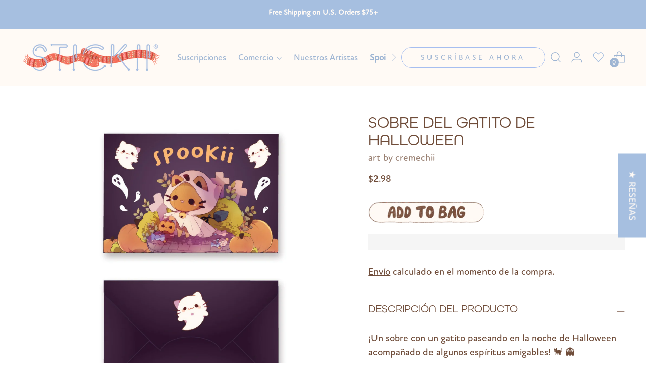

--- FILE ---
content_type: text/javascript; charset=utf-8
request_url: https://www.stickiiclub.com/es/products/halloween-kitty-envelope.js
body_size: 703
content:
{"id":6599671971913,"title":"Sobre del gatito de Halloween ","handle":"halloween-kitty-envelope","description":"\u003cmeta http-equiv=\"CONTENT-TYPE\" content=\"text\/html; charset=utf-8\"\u003e\n\u003cmeta name=\"GENERATOR\" content=\"OpenOffice 4.1.7  (Win32)\"\u003e\n\n\u003cstyle type=\"text\/css\"\u003e\u003c!--\n@page { margin: 0.79in }\n\t\tP { margin-bottom: 0.08in }\n--\u003e\u003c\/style\u003e\n\u003cp\u003e ¡Un sobre con un gatito paseando en la noche de Halloween acompañado de algunos espíritus amigables! \u003cspan data-mce-fragment=\"1\"\u003e🐈\u003c\/span\u003e \u003cspan data-mce-fragment=\"1\"\u003e👻\u003c\/span\u003e\u003c\/p\u003e\n\n\u003cp\u003e Arte por: \u003ca href=\"https:\/\/www.instagram.com\/cremechii\/\" target=\"_blank\"\u003e@cremechii\u003c\/a\u003e\u003cbr\u003e ¿Quieres más de este artista? haga clic \u003ca href=\"https:\/\/stickiiclub.com\/search?type=product\u0026amp;q=cremechii\u0026amp;searchQuerySubmit=\" target=\"_blank\"\u003eaquí\u003c\/a\u003e\u003c\/p\u003e\n\n\u003cp\u003e Se incluyen 3 sobres.\u003c\/p\u003e","published_at":"2021-09-17T13:24:54-07:00","created_at":"2021-08-31T15:09:07-07:00","vendor":"art by cremechii","type":"Papel y notas","tags":["Paper-\u0026-Notes","pastPack_september-2021-cute-pack","theme_animals","theme_cats","theme_halloween","type_Paper \u0026 Notes"],"price":298,"price_min":298,"price_max":298,"available":true,"price_varies":false,"compare_at_price":null,"compare_at_price_min":0,"compare_at_price_max":0,"compare_at_price_varies":false,"variants":[{"id":39397932204105,"title":"Default Title","option1":"Default Title","option2":null,"option3":null,"sku":"","requires_shipping":true,"taxable":true,"featured_image":null,"available":true,"name":"Sobre del gatito de Halloween ","public_title":null,"options":["Default Title"],"price":298,"weight":6,"compare_at_price":null,"inventory_management":"shopify","barcode":"","requires_selling_plan":false,"selling_plan_allocations":[]}],"images":["\/\/cdn.shopify.com\/s\/files\/1\/0279\/2403\/7705\/products\/cremeichii_env_shop-01_850fbdba-31cc-479f-9377-06fb849e2225.jpg?v=1705961596","\/\/cdn.shopify.com\/s\/files\/1\/0279\/2403\/7705\/products\/Cremechiifeature_0dcaa9ab-d18c-4b52-b222-639360a26378.jpg?v=1705961596"],"featured_image":"\/\/cdn.shopify.com\/s\/files\/1\/0279\/2403\/7705\/products\/cremeichii_env_shop-01_850fbdba-31cc-479f-9377-06fb849e2225.jpg?v=1705961596","options":[{"name":"Título","position":1,"values":["Default Title"]}],"url":"\/es\/products\/halloween-kitty-envelope","media":[{"alt":"cat pumpkin ghost envelope","id":36562321441050,"position":1,"preview_image":{"aspect_ratio":1.0,"height":2048,"width":2048,"src":"https:\/\/cdn.shopify.com\/s\/files\/1\/0279\/2403\/7705\/products\/cremeichii_env_shop-01_850fbdba-31cc-479f-9377-06fb849e2225.jpg?v=1705961596"},"aspect_ratio":1.0,"height":2048,"media_type":"image","src":"https:\/\/cdn.shopify.com\/s\/files\/1\/0279\/2403\/7705\/products\/cremeichii_env_shop-01_850fbdba-31cc-479f-9377-06fb849e2225.jpg?v=1705961596","width":2048},{"alt":"cat pumpkin ghost envelope","id":36562321506586,"position":2,"preview_image":{"aspect_ratio":1.0,"height":2048,"width":2048,"src":"https:\/\/cdn.shopify.com\/s\/files\/1\/0279\/2403\/7705\/products\/Cremechiifeature_0dcaa9ab-d18c-4b52-b222-639360a26378.jpg?v=1705961596"},"aspect_ratio":1.0,"height":2048,"media_type":"image","src":"https:\/\/cdn.shopify.com\/s\/files\/1\/0279\/2403\/7705\/products\/Cremechiifeature_0dcaa9ab-d18c-4b52-b222-639360a26378.jpg?v=1705961596","width":2048}],"requires_selling_plan":false,"selling_plan_groups":[]}

--- FILE ---
content_type: image/svg+xml
request_url: https://www.stickiiclub.com/cdn/shop/files/stickii-curved-type.svg?v=1676479453&width=240
body_size: 3167
content:
<svg xmlns="http://www.w3.org/2000/svg" width="241" height="169" viewBox="0 0 241 169">
    <g fill="none">
        <path fill="#DDA236" stroke="#DDA236" stroke-width=".5" d="M6.864 70.26l-.063-.064 1.03-1.033.063.063c.97.966 2.073 1.047 3.082.034 1.008-1.012.942-2.114-.039-3.092l-4.414-4.396 1.058-1.064 4.414 4.396c1.545 1.537 1.621 3.464-.041 5.134-1.646 1.648-3.534 1.569-5.09.021zM14.405 61.004c-1.718-2.322-1.263-5.286 1.155-7.069 2.419-1.783 5.382-1.332 7.093.99 1.712 2.322 1.264 5.286-1.155 7.07-2.418 1.782-5.384 1.333-7.093-.99zm7.028-5.179c-1.24-1.682-3.334-2.042-5.052-.776-1.718 1.266-1.996 3.373-.756 5.055 1.24 1.683 3.334 2.042 5.053.776 1.718-1.266 1.992-3.373.753-5.055h.002zM24.449 48.37L25.759 47.634 30.476 56.025 29.167 56.761zM32.115 48.53c-.947-2.247-.203-4.241 2.199-5.25 2.401-1.01 4.36-.158 5.305 2.094l2.253 5.375-1.384.581-2.261-5.373c-.627-1.49-1.824-2.058-3.385-1.402-1.56.655-1.982 1.901-1.349 3.395l2.26 5.373-1.384.582-2.254-5.375zM53.499 39.204L50.498 39.724 50.261 38.362 57.753 37.061 57.99 38.424 54.973 38.952 56.381 47.074 54.903 47.33zM63.161 36.51L64.661 36.473 64.758 40.52 70.129 40.388 70.032 36.344 71.532 36.308 71.769 45.93 70.267 45.966 70.164 41.773 64.795 41.905 64.898 46.098 63.396 46.135zM77.515 36.654L84.542 37.522 84.371 38.897 78.835 38.211 78.51 40.837 83.199 41.417 83.029 42.79 78.341 42.21 77.993 45.015 83.524 45.703 83.355 47.076 76.328 46.208zM95.222 44.906c1.015-2.702 3.745-3.94 6.557-2.884 2.3.866 3.557 2.88 3.361 5.071l-1.488-.56c-.021-1.406-.858-2.65-2.36-3.215-1.999-.751-3.915.163-4.651 2.12-.736 1.958.104 3.909 2.101 4.66 1.503.564 2.951.182 3.895-.864l1.488.56c-1.296 1.777-3.568 2.464-5.87 1.599-2.81-1.056-4.048-3.787-3.033-6.487zM111.301 46.402L112.611 47.137 108.58 54.329 113.294 56.972 112.618 58.18 106.593 54.804zM118.082 57.215l3.542-4.633 1.19.912-3.542 4.633c-.985 1.288-.894 2.6.452 3.628 1.345 1.028 2.635.772 3.62-.514l3.543-4.634 1.156.886-3.542 4.633c-1.475 1.931-3.559 2.304-5.618.729-2.059-1.576-2.286-3.697-.8-5.64zM132.33 61.336l3.237 3.325c1.242 1.277 1.17 2.683.132 3.689-.718.699-1.606.884-2.465.55l-.02.02c.536 1.018.355 2.115-.49 2.941-1.066 1.036-2.525 1.101-3.798-.209l-3.502-3.6 6.906-6.716zm-2.583 9.172c.74.76 1.49.645 2.04.11.602-.585.654-1.396 0-2.06l-2.3-2.366-2.02 1.971 2.28 2.345zm2.815-3.15c.635.661 1.386.624 1.934.09.549-.533.661-1.22-.055-1.958l-2.054-2.115-1.9 1.85 2.075 2.134zM93.21 97.307l.925 1.162c-.716.61-.75 1.56.068 2.583.836 1.047 1.786 1.25 2.524.661.793-.634.277-1.54-.288-2.578-.73-1.339-1.574-2.868.116-4.22 1.37-1.092 3.14-.81 4.398.766 1.232 1.541 1.16 3.294-.148 4.415l-.893-1.11c.64-.567.721-1.48-.023-2.412-.771-.965-1.708-1.103-2.4-.552-.793.634-.264 1.552.296 2.59.74 1.35 1.586 2.88-.107 4.229-1.437 1.147-3.218.76-4.56-.926-1.31-1.644-1.307-3.436.092-4.608zM106.207 103.898L104.025 101.769 104.991 100.779 110.441 106.096 109.474 107.087 107.281 104.947 101.522 110.851 100.441 109.801zM113.237 108.383L114.41 109.322 108.393 116.836 107.22 115.903zM114.815 115.801c1.532-2.447 4.455-3.119 7.005-1.525 2.084 1.305 2.917 3.53 2.29 5.64l-1.35-.841c.264-1.385-.316-2.775-1.678-3.623-1.809-1.132-3.87-.615-4.98 1.157-1.11 1.772-.675 3.852 1.135 4.986 1.36.853 2.858.763 3.99-.074l1.349.845c-1.624 1.484-3.989 1.707-6.08.396-2.54-1.591-3.212-4.514-1.68-6.96zM129.547 118.832L130.926 119.425 129.189 123.456 134.577 120.999 136.322 121.751 130.348 124.34 132.645 130.653 130.859 129.884 128.892 124.146 127.114 128.27 125.734 127.676zM139.771 122.861L141.205 123.313 138.309 132.502 136.877 132.05zM145.024 124.385L146.478 124.741 144.202 134.096 142.748 133.742zM149.617 130.447c.351-2.866 2.716-4.714 5.698-4.348 2.443.299 4.138 1.961 4.465 4.138l-1.586-.193c-.353-1.364-1.454-2.379-3.054-2.57-2.115-.265-3.768 1.08-4.023 3.158-.255 2.078 1.021 3.776 3.141 4.035 1.594.196 2.908-.518 3.584-1.756l1.58.193c-.844 2.033-2.89 3.237-5.333 2.939-2.976-.366-4.824-2.73-4.472-5.596zM164.152 126.941L165.654 126.905 165.847 135.153 171.252 135.021 171.285 136.406 164.378 136.569zM175.574 132.226l-.936-5.75 1.483-.24.936 5.755c.264 1.598 1.275 2.431 2.947 2.16 1.672-.27 2.37-1.384 2.115-2.984l-.936-5.755 1.439-.233.936 5.754c.39 2.398-.77 4.169-3.327 4.584-2.557.415-4.264-.88-4.657-3.291zM186.772 124.155l4.42-1.4c1.699-.536 2.923.156 3.357 1.532.303.956.07 1.832-.614 2.45l.01.028c1.149-.025 2.051.632 2.407 1.754.448 1.418-.15 2.75-1.889 3.304l-4.786 1.516-2.905-9.184zm5.483 2.495c.871-.276 1.179-.96.948-1.689-.232-.73-.793-1.139-1.775-.828l-2.807.889.793 2.526 2.841-.898zm1.552 3.925c1.01-.32 1.245-1.042 1.015-1.772-.254-.8-.956-1.21-1.84-.925l-3.144.994.854 2.695 3.115-.992zM200.938 128.528c-.158-.36-.083-.78.19-1.064.272-.284.689-.375 1.055-.232.367.143.61.493.618.887.008.393-.222.752-.582.91-.236.111-.507.12-.749.026-.242-.095-.435-.285-.532-.527h0zM204.558 122.561c-1.443-2.5-.661-5.397 1.935-6.9 2.13-1.23 4.484-.925 6.055.62l-1.378.793c-1.101-.878-2.595-1.019-3.985-.217-1.85 1.068-2.359 3.131-1.314 4.943 1.046 1.812 3.088 2.4 4.938 1.332 1.389-.802 2.014-2.166 1.805-3.559l1.377-.793c.55 2.13-.36 4.323-2.491 5.55-2.602 1.507-5.5.73-6.942-1.769zM216.957 114.967c-1.841-2.223-1.562-5.208.75-7.126 2.313-1.917 5.301-1.637 7.137.586 1.836 2.223 1.562 5.208-.752 7.126-2.314 1.917-5.293 1.637-7.135-.586zm6.724-5.573c-1.335-1.61-3.445-1.85-5.09-.486-1.643 1.364-1.8 3.481-.466 5.092 1.335 1.611 3.445 1.85 5.09.486 1.644-1.364 1.8-3.48.466-5.092h0zM227.288 104.059c-1.833-1.53-1.79-3.375-.6-4.8.812-.973 1.874-1.37 3.017-1.107-.463-1.079-.264-2.196.55-3.172 1.19-1.425 3-1.796 4.831-.265l4.83 4.033-.964 1.153-4.83-4.032c-1.13-.943-2.178-.745-2.878.091-.699.837-.684 1.925.425 2.85l4.827 4.032-.962 1.154-4.829-4.033c-1.109-.925-2.171-.756-2.878.092-.707.847-.707 1.904.423 2.849l4.83 4.032-.965 1.154-4.827-4.031z"/>
        <path fill="#A8BEDF" d="M81.768 5.267c.16.16.38.252.607.252.228 0 .446-.091.607-.252l1.253-1.253 1.117 1.118c.214.23.538.326.843.248.305-.077.544-.316.622-.621.077-.305-.018-.629-.25-.843l-1.116-1.117 1.233-1.234c.336-.336.335-.88 0-1.215-.336-.336-.88-.336-1.216 0l-1.233 1.236-1.24-1.237c-.339-.315-.866-.305-1.193.022-.327.327-.337.855-.022 1.194l1.234 1.234-1.251 1.252c-.161.162-.25.38-.25.609.001.228.093.446.255.607zM46.123 84.185c.336.335.88.335 1.216 0l1.252-1.253 1.118 1.118c.339.315.866.305 1.193-.022.327-.327.337-.854.023-1.194l-1.118-1.116 1.233-1.235c.225-.215.316-.535.238-.837-.079-.301-.314-.537-.616-.615-.301-.079-.622.012-.837.238l-1.233 1.233-1.234-1.235c-.34-.314-.867-.304-1.194.023-.327.327-.337.854-.022 1.193l1.234 1.235-1.253 1.255c-.332.336-.332.877 0 1.212zM148.538 167.913c.161.161.38.252.608.252.227 0 .446-.09.607-.252l1.253-1.253 1.116 1.118c.34.314.867.305 1.194-.023.327-.327.337-.854.022-1.193l-1.116-1.117 1.233-1.234c.335-.336.335-.88-.001-1.215-.336-.336-.88-.335-1.215 0l-1.233 1.234-1.235-1.235c-.217-.217-.533-.301-.83-.222-.296.08-.528.312-.607.608-.08.297.006.613.223.83l1.233 1.234-1.252 1.252c-.161.161-.252.38-.252.608 0 .228.09.447.252.608zM210.529 62.31c.336.336.88.336 1.215 0l1.252-1.253 1.118 1.118c.217.217.534.302.83.222.297-.08.528-.311.607-.608.08-.296-.005-.613-.222-.83l-1.117-1.118 1.233-1.233c.217-.217.302-.533.223-.83-.08-.296-.311-.528-.607-.607-.297-.08-.613.005-.83.222l-1.235 1.234-1.233-1.234c-.214-.232-.538-.327-.843-.25-.305.078-.544.317-.622.622-.077.306.018.63.25.843l1.233 1.233-1.252 1.253c-.336.336-.336.88 0 1.216zM150.333 39.811c0 .229.09.447.252.608.161.161.38.252.608.251h1.771v1.586c0 .475.385.86.86.86.474 0 .858-.385.858-.86V40.67h1.745c.318.018.62-.142.785-.415.164-.273.164-.614 0-.887-.165-.273-.467-.433-.785-.416h-1.745v-1.744c0-.475-.384-.86-.859-.86-.474 0-.859.385-.859.86v1.744h-1.775c-.473.003-.855.386-.856.86zM72.533 117.506c0 .475.384.86.859.86h1.77v1.585c.026.456.403.813.86.813.456 0 .833-.357.859-.813v-1.586h1.744c.475 0 .86-.384.86-.859 0-.474-.385-.859-.86-.859h-1.744v-1.746c-.026-.456-.403-.812-.86-.812-.456 0-.833.356-.858.812v1.746h-1.771c-.228 0-.447.09-.608.252-.16.16-.251.38-.251.607zM11.884 109.795l-4.265 4.264v-2.148c-.02-.524-.45-.939-.973-.939-.524 0-.954.415-.974.939v1.77l-3.89-3.889c-.38-.38-.996-.38-1.376 0-.38.381-.38.997.001 1.377l4.061 4.061H2.311c-.537 0-.972.436-.972.973 0 .537.435.973.972.973h2.192l-4.151 4.146c-.38.38-.381.996-.001 1.376.38.38.996.38 1.376 0l3.945-3.94v1.465c.02.524.45.938.974.938s.954-.414.973-.938v-1.85l3.903 3.904c.385.367.99.367 1.375 0 .183-.182.286-.43.286-.688 0-.258-.103-.505-.286-.688l-3.73-3.725h1.77c.536 0 .972-.436.972-.973 0-.537-.436-.973-.973-.973H9.2l4.06-4.06c.38-.38.38-.995 0-1.375s-.996-.38-1.376 0zM187.492 86.329h-6.032l1.519-1.52c.183-.182.286-.43.286-.688 0-.258-.103-.506-.286-.688-.385-.368-.991-.368-1.376 0l-1.253 1.252v-5.5c0-.538-.435-.974-.972-.974-.538 0-.973.436-.973.973v5.745l-1.525-1.526c-.183-.183-.43-.285-.689-.284-.394-.001-.749.236-.9.6-.15.363-.066.782.213 1.06l1.55 1.55h-5.872c-.537 0-.972.435-.972.972 0 .538.435.973.972.973h5.58l-1.036 1.036c-.246.246-.342.604-.252.94.09.336.352.598.688.688.336.09.694-.006.94-.252l1.304-1.303v5.52c0 .537.436.973.973.973.537 0 .973-.436.973-.973v-5.277l1.251 1.253c.279.277.697.36 1.06.21.364-.152.601-.507.601-.9 0-.258-.102-.505-.285-.687l-1.228-1.228h5.741c.537 0 .973-.435.973-.973 0-.537-.436-.972-.973-.972z"/>
    </g>
</svg>
